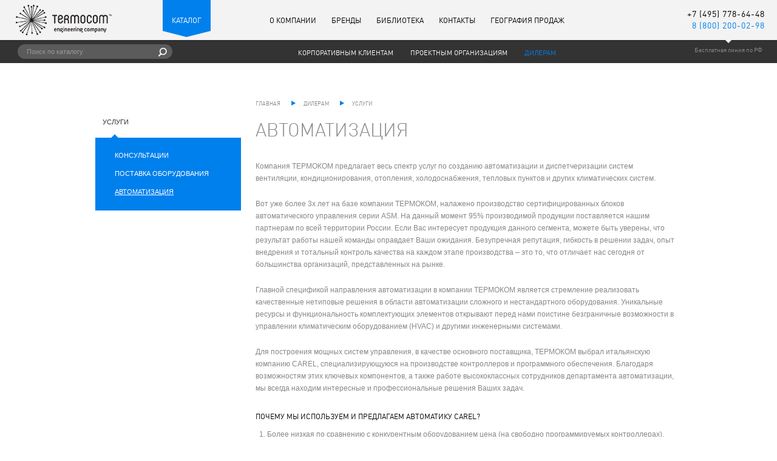

--- FILE ---
content_type: text/html; charset=UTF-8
request_url: http://termocom.ru/dealers/services/automation/
body_size: 11908
content:
<!DOCTYPE html>
<!--[if lt IE 9 ]>             <html class="ie"> <![endif]-->
<!--[if (gt IE 9)|!(IE)]><!--> <html>            <!--<![endif]-->
<head>
    <meta charset="utf-8">

    <title>Автоматизация</title>



    <meta name="viewport" content="width=980">

    <link rel="stylesheet" href="/css/main.css" media="all">
    <link rel="stylesheet" href="/css/search.css" media="all">

            <link rel="shortcut icon" href="/favicon.ico" type="image/x-icon" />
    <link rel="icon" href="/favicon.ico" type="image/x-icon" />
</head>
<body>

<section class="l-section">
    <div class="l-header sr">

    <div class="l-header__top">
        <a href="/" class="l-header__top-link js-top-link"><h1 class="header-logo ir gs">Термоком</h1></a>

        <div class="header-catalogue_wrp">
            <a href="/catalog/" class="header-catalogue">Каталог</a>
        </div>

        <div class="header-phones">
            <div class="phone roistat-phone">+7 (495) 778-64-48</div>
            <div class="phone _global">8 (800) 200-02-98</div>
        </div>

        <div class="header-centroid cf">
            <nav class="header-menu">
    <ul class="header-menu__list">
        <li class="header-menu__item">
            <a href="/about/" class="">О&nbsp;компании</a>
            <div class="header-menu__sub">
                <div class="header-menu__sub-main">
                    <ul class="header-menu__sub-main-list">
                        <li class="header-menu__sub-main-item" data-item="f14270dbc365e20d7a176d742a5c1b54">
                            <a href="/about/our-vision/">Наше видение</a>
                        </li>
                        <li class="header-menu__sub-main-item" data-item="f48723607ff64bd64efae6a25cc8ddcb">
                            <a href="/about/certificates/">Лицензии и сертификаты</a>
                        </li>
                        <li class="header-menu__sub-main-item" data-item="ff25e55f2989e98448ceb0fdd5a0fd7e">
                            <a href="/about/testimonials/">Отзывы клиентов</a>
                        </li>
                        <li class="header-menu__sub-main-item" data-item="5cc86bed9f427428255e337ff8e2ddf2">
                            <a href="/about/news/">Новости</a>
                        </li>
                    </ul>
                </div>
            </div>
        </li>
        <li class="header-menu__item">
            <a href="/brands/" class="">Бренды</a>
            <div class="header-menu__sub">
                <div class="header-menu__sub-main">
                    <ul class="header-menu__sub-main-list">
                        <li class="header-menu__sub-main-item" data-item="33f9bde69df034f58ff68550982b7ebf">
                            <a href="/brands/carel/">Carel</a>
                        </li>
                        <li class="header-menu__sub-main-item" data-item="729da59c970e17c5d708317a24b70c2b">
                            <a href="/brands/dunham-bush/">Dunham-Bush</a>
                        </li>
                        <li class="header-menu__sub-main-item" data-item="1a1887eb6652cc1739a11274de8afdb1">
                            <a href="/brands/mirine/">MIRINE</a>
                        </li>
                        <li class="header-menu__sub-main-item" data-item="ae553229ea5338498b4db9ee35fac5d5">
                            <a href="/brands/asm/">ASM</a>
                        </li>
                        <li class="header-menu__sub-main-item" data-item="6747176eeb3f996f595bd4e04d30d0e9">
                            <a href="/brands/pentax/">Pentax</a>
                        </li>
                        <li class="header-menu__sub-main-item" data-item="04b3a92b3dfd77dfbaf4fdc2a1aa7a57">
                            <a href="/brands/mitsubishi-electric/">Mitsubishi Electric</a>
                        </li>
                        <li class="header-menu__sub-main-item" data-item="778e890603343832814e0430ec5eab68">
                            <a href="/brands/euro-air/">Euro Air</a>
                        </li>
                    </ul>
                </div>
            </div>
        </li>
        <li class="header-menu__item">
            <a href="/library/" class="">Библиотека</a>
            <div class="header-menu__sub">
                <div class="header-menu__sub-main">
                    <ul class="header-menu__sub-main-list">
                        <li class="header-menu__sub-main-item" data-item="542c770d4e07b1abeb41ab40931cf5c3">
                            <a href="/library/company/">Документы компании</a>
                        </li>
                        <li class="header-menu__sub-main-item" data-item="8df17f2714fbe1a91979abf3e2a4bf9e">
                            <a href="/library/dokumenty-proizvoditeley/">Документы производителей</a>
                        </li>
                        <li class="header-menu__sub-main-item" data-item="015dd800ada4e83e1c622f1b80842ab8">
                            <a href="/library/blanki-podbora/">Бланки подбора</a>
                        </li>
                        <li class="header-menu__sub-main-item" data-item="b75012abe6f46ff9200edaca03ae2aee">
                            <a href="/library/articles/">Статьи</a>
                        </li>
                    </ul>
                </div>
            </div>
        </li>
        <li class="header-menu__item">
            <a href="/contacts/" class="">Контакты</a>
        </li>
        <li class="header-menu__item _last">
            <a href="/geo/" class="">География продаж</a>
        </li>
    </ul>
</nav>        </div>
    </div>

    <div class="l-header__sub sr">

        <form class="header-search" action="/search/">
    <div class="header-search-field">
        <input type="text" class="iText" tabindex="1" placeholder="Поиск по каталогу" name="q">
    </div>
    <input type="hidden" class="header-search-input" name="hs-scope" value="2">
    <button type="submit" class="header-search-btn"></button>
</form>
        <div class="header-phone-hint">
            Бесплатная линия по РФ
        </div>

        <nav class="header-sub">
    <ul class="header-sub__list">
        <li class="header-sub__item">
            <a class="header-sub__item-link" href="/corporate-clients/">Корпоративным клиентам</a>
            <div class="header-menu__sub">
                <div class="header-menu__sub-main">
                    <ul class="header-menu__sub-main-list">
                        <li class="header-menu__sub-main-item" data-item="30350729657d0f20690f0fedb991e2d8"><a href="/corporate-clients/directions/">Направления деятельности</a></li>
                        <li class="header-menu__sub-main-item" data-item="1193025ccf48a17cf8ce47bf986663d9"><a href="/corporate-clients/services/">Услуги</a></li>
                        <li class="header-menu__sub-main-item" data-item="be3bfff12df8efcfb72ac2cb38c070f6"><a href="/corporate-clients/projects/">Проекты</a></li>
                    </ul>
                </div>
                <div class="header-menu__sub-nest">
                    <div class="header-menu__sub-nest-panel" data-panel="1193025ccf48a17cf8ce47bf986663d9">
                        <div class="header-menu__sub-nest-title">Услуги</div>
                        <ul class="header-menu__sub-nest-list">
                            <li class="header-menu__sub-nest-item"><a href="/corporate-clients/services/designing/">Проектирование</a></li>
                            <li class="header-menu__sub-nest-item"><a href="/corporate-clients/services/implementation/">Реализация</a></li>
                            <li class="header-menu__sub-nest-item"><a href="/corporate-clients/services/management/">Управление</a></li>
                            <li class="header-menu__sub-nest-item"><a href="/corporate-clients/services/maintenance/">Сервисное обслуживание</a></li>
                        </ul>
                    </div>
                </div>
            </div>
        </li>
        <li class="header-sub__item">
            <a class="header-sub__item-link" href="/cooperation-with-project-clients/">Проектным организациям</a>
            <div class="header-menu__sub">
                <div class="header-menu__sub-main">
                    <ul class="header-menu__sub-main-list">
                        <li class="header-menu__sub-main-item" data-item="8308e6ccf860f10b8d0339903c028b11"><a href="/cooperation-with-project-clients/cooperation/">Сотрудничество</a></li>
                    </ul>
                </div>
            </div>
        </li>
        <li class="header-sub__item _active _last">
            <a class="header-sub__item-link" href="/dealers/">Дилерам</a>
            <div class="header-menu__sub">
                <div class="header-menu__sub-main">
                    <ul class="header-menu__sub-main-list">
                        <li class="header-menu__sub-main-item" data-item="9fcfa59d31d4ae9142d6794356083805"><a href="/dealers/services/">Услуги</a></li>
                    </ul>
                </div>
                <div class="header-menu__sub-nest">
                    <div class="header-menu__sub-nest-panel" data-panel="9fcfa59d31d4ae9142d6794356083805">
                        <div class="header-menu__sub-nest-title">Услуги</div>
                        <ul class="header-menu__sub-nest-list">
                            <li class="header-menu__sub-nest-item"><a href="/dealers/services/consulations/">Консультации</a></li>
                            <li class="header-menu__sub-nest-item"><a href="/dealers/services/delivery/">Поставка оборудования</a></li>
                            <li class="header-menu__sub-nest-item"><a href="/dealers/services/automation/">Автоматизация</a></li>
                        </ul>
                    </div>
                </div>
            </div>
        </li>
    </ul>
</nav>    </div>

    <div class="header-catdrop">
    <div class="header-catdrop__in">
        <div class="header-catdrop__title"><a href="/catalog/">Каталог</a></div>
        <div class="header-catdrop__cols">
            <div class="header-catdrop__col">
                <div class="header-catdrop__item">
                    <a href="/catalog/conditioning/" class="header-catdrop__item-title">
                        <i class="header-catdrop__item-title-icon" style="background-image:url(/img/header-catdrop-icons/1.png);"></i>
                        Кондиционирование                    </a>
                    <ul class="header-catdrop__list">
                        <li class="header-catdrop__list-item">
                            <a class="header-catdrop__list-link" href="/catalog/conditioning/multizonalnye-sistemy-dunham-bush/">Мультизональные системы DUNHAM-BUSH</a>
                            <ul class="header-catdrop__sub">
                                <li class="header-catdrop__sub-item"><a class="header-catdrop__sub-item-link" href="/catalog/conditioning/multizonalnye-sistemy-dunham-bush/naruzhnye-bloki-dunham-bush/">Наружные блоки</a></li>
                                <li class="header-catdrop__sub-item"><a class="header-catdrop__sub-item-link" href="/catalog/conditioning/multizonalnye-sistemy-dunham-bush/nastennye-bloki-dunham-bush/">Настенные блоки</a></li>
                                <li class="header-catdrop__sub-item"><a class="header-catdrop__sub-item-link" href="/catalog/conditioning/multizonalnye-sistemy-dunham-bush/kassetnye-bloki-dunham-bush/">Кассетные блоки</a></li>
                                <li class="header-catdrop__sub-item"><a class="header-catdrop__sub-item-link" href="/catalog/conditioning/multizonalnye-sistemy-dunham-bush/kanalnye-bloki-dunham-bush/">Канальные блоки</a></li>
                                <li class="header-catdrop__sub-item"><a class="header-catdrop__sub-item-link" href="/catalog/conditioning/multizonalnye-sistemy-dunham-bush/universalnye-bloki-dunham-bush/">Универсальные блоки</a></li>
                                <li class="header-catdrop__sub-item"><a class="header-catdrop__sub-item-link" href="/catalog/conditioning/multizonalnye-sistemy-dunham-bush/napolnye-bloki-dunham-bush/">Напольные блоки</a></li>
                            </ul>
                        </li>
                        <li class="header-catdrop__list-item">
                            <a class="header-catdrop__list-link" href="/catalog/conditioning/promyshlennye-sistemy-konditsionirovaniya/">Промышленные системы кондиционирования DUNHAM-BUSH</a>
                            <ul class="header-catdrop__sub">
                                <li class="header-catdrop__sub-item"><a class="header-catdrop__sub-item-link" href="/catalog/conditioning/promyshlennye-sistemy-konditsionirovaniya/kompressorno-kondensatornyj-blok/">Компрессорно-конденсаторные блоки</a></li>
                                <li class="header-catdrop__sub-item"><a class="header-catdrop__sub-item-link" href="/catalog/conditioning/promyshlennye-sistemy-konditsionirovaniya/kryshnyj-kondicioner/">Крышные кондиционеры</a></li>
                                <li class="header-catdrop__sub-item"><a class="header-catdrop__sub-item-link" href="/catalog/conditioning/promyshlennye-sistemy-konditsionirovaniya/kanalnye-prom-bloki-dunham-bush/">Канальные блоки</a></li>
                            </ul>
                        </li>
                    </ul>
                </div>
                <div class="header-catdrop__item">
                    <a href="/catalog/cold/" class="header-catdrop__item-title">
                        <i class="header-catdrop__item-title-icon" style="background-image:url(/img/header-catdrop-icons/2.png);"></i>
                        Холодоснабжение                    </a>
                    <ul class="header-catdrop__list">
                        <li class="header-catdrop__list-item">
                            <a class="header-catdrop__list-link" href="/catalog/cold/chillery-i-osnovnoe-oborudovanie/">Чиллеры и основное оборудование</a>
                            <ul class="header-catdrop__sub">
                                <li class="header-catdrop__sub-item"><a class="header-catdrop__sub-item-link" href="/catalog/cold/chillery-i-osnovnoe-oborudovanie/avx-a/">Серия AVX-A (ACHELOUS)</a></li>
                                <li class="header-catdrop__sub-item"><a class="header-catdrop__sub-item-link" href="/catalog/cold/chillery-i-osnovnoe-oborudovanie/achx-a/">Серия ACHX-A (HELIOS)</a></li>
                                <li class="header-catdrop__sub-item"><a class="header-catdrop__sub-item-link" href="/catalog/cold/chillery-i-osnovnoe-oborudovanie/wcfx-e/">Серия WCFX-E</a></li>
                                <li class="header-catdrop__sub-item"><a class="header-catdrop__sub-item-link" href="/catalog/cold/chillery-i-osnovnoe-oborudovanie/dclc/">Серия DCLC</a></li>
                                <li class="header-catdrop__sub-item"><a class="header-catdrop__sub-item-link" href="/catalog/cold/chillery-i-osnovnoe-oborudovanie/dclct/">Серия DCLCT</a></li>
                                <li class="header-catdrop__sub-item"><a class="header-catdrop__sub-item-link" href="/catalog/cold/chillery-i-osnovnoe-oborudovanie/dclcd-kholodilnye-mashiny-s-tsentrobezhnym-kompressorom-i-vodyanym-okhlazhdeniem-kondensatora/">Серия DCLCD</a></li>
                                <li class="header-catdrop__sub-item"><a class="header-catdrop__sub-item-link" href="/catalog/cold/chillery-i-osnovnoe-oborudovanie/dclch-kholodilnye-mashiny-s-tsentrobezhnym-kompressorom-i-vodyanym-okhlazhdeniem-kondensatora/">Серия DCLCH</a></li>
                                <li class="header-catdrop__sub-item"><a class="header-catdrop__sub-item-link" href="/catalog/cold/chillery-i-osnovnoe-oborudovanie/dclcm/">Серия DCLCМ</a></li>
                            </ul>
                        </li>
                        <li class="header-catdrop__list-item">
                            <a class="header-catdrop__list-link" href="/catalog/cold/fankojly/">Фанкойлы</a>
                            <ul class="header-catdrop__sub">
                                <li class="header-catdrop__sub-item"><a class="header-catdrop__sub-item-link" href="/catalog/cold/fankojly/cr-cb/">CR-CB Канальные</a></li>
                                <li class="header-catdrop__sub-item"><a class="header-catdrop__sub-item-link" href="/catalog/cold/fankojly/cr_cd/">CR-CD Канальные с EC-вентилятором</a></li>
                                <li class="header-catdrop__sub-item"><a class="header-catdrop__sub-item-link" href="/catalog/cold/fankojly/cr_cbp/">CR-CBP Канальные высоконапорные</a></li>
                                <li class="header-catdrop__sub-item"><a class="header-catdrop__sub-item-link" href="/catalog/cold/fankojly/cr_cc/">CR-CC Кассетные</a></li>
                                <li class="header-catdrop__sub-item"><a class="header-catdrop__sub-item-link" href="/catalog/cold/fankojly/cr_ce/">CR-CE Напольные</a></li>
                                <li class="header-catdrop__sub-item"><a class="header-catdrop__sub-item-link" href="/catalog/cold/fankojly/cr_fb/">CR-FB Напольные бескорпусные</a></li>
                                <li class="header-catdrop__sub-item"><a class="header-catdrop__sub-item-link" href="/catalog/cold/fankojly/hcb/">HCB Канальные высокой производительности</a></li>
                                <li class="header-catdrop__sub-item"><a class="header-catdrop__sub-item-link" href="/catalog/cold/fankojly/vcb/">VCB Шкафные высокой производительности</a></li>
                            </ul>
                        </li>
                    </ul>
                </div>
                <div class="header-catdrop__item">
                    <a href="/catalog/auto/" class="header-catdrop__item-title">
                        <i class="header-catdrop__item-title-icon" style="background-image:url(/img/header-catdrop-icons/6.png);"></i>
                        Автоматика                    </a>
                    <ul class="header-catdrop__list">
                        <li class="header-catdrop__list-item">
                            <a class="header-catdrop__list-link" href="/catalog/auto/control-systems/">Решения для мониторинга и дистанционного управления</a>
                            <ul class="header-catdrop__sub">
                                <li class="header-catdrop__sub-item"><a class="header-catdrop__sub-item-link" href="/catalog/auto/control-systems/boss/">Системы мониторинга BOSS и ключи активации</a></li>
                                <li class="header-catdrop__sub-item"><a class="header-catdrop__sub-item-link" href="/catalog/auto/control-systems/plantvisorpro/">Системы мониторинга PlantVisorPRO и ключи активации</a></li>
                                <li class="header-catdrop__sub-item"><a class="header-catdrop__sub-item-link" href="/catalog/auto/control-systems/remote-control/">Система удаленной диспетчеризации</a></li>
                            </ul>
                        </li>
                        <li class="header-catdrop__list-item">
                            <a class="header-catdrop__list-link" href="/catalog/auto/svobodnoprogrammiruemye_kontrollery/">Свободно программируемые контроллеры</a>
                            <ul class="header-catdrop__sub">
                                <li class="header-catdrop__sub-item"><a class="header-catdrop__sub-item-link" href="/catalog/auto/svobodnoprogrammiruemye_kontrollery/seriya_c_pco_mini/">Серия c.pCO mini</a></li>
                                <li class="header-catdrop__sub-item"><a class="header-catdrop__sub-item-link" href="/catalog/auto/svobodnoprogrammiruemye_kontrollery/seriya_c_pco/">Серия c.pCO</a></li>
                                <li class="header-catdrop__sub-item"><a class="header-catdrop__sub-item-link" href="/catalog/auto/svobodnoprogrammiruemye_kontrollery/seriya_pco5/">Серия pCO5+</a></li>
                                <li class="header-catdrop__sub-item"><a class="header-catdrop__sub-item-link" href="/catalog/auto/svobodnoprogrammiruemye_kontrollery//">Серия pCO3</a></li>
                                <li class="header-catdrop__sub-item"><a class="header-catdrop__sub-item-link" href="/catalog/auto/svobodnoprogrammiruemye_kontrollery/moduli_rasshireniya/">Модули расширения</a></li>
                                <li class="header-catdrop__sub-item"><a class="header-catdrop__sub-item-link" href="/catalog/auto/svobodnoprogrammiruemye_kontrollery/kommunikatsionnoe_oborudovanie/">Коммуникационное оборудование</a></li>
                            </ul>
                        </li>
                        <li class="header-catdrop__list-item">
                            <a class="header-catdrop__list-link" href="/catalog/auto/polzovatelskie-terminaly/">Пользовательские терминалы</a>
                            <ul class="header-catdrop__sub">
                                <li class="header-catdrop__sub-item"><a class="header-catdrop__sub-item-link" href="/catalog/auto/polzovatelskie-terminaly/terminaly-pgdx/">Терминалы pGDX</a></li>
                                <li class="header-catdrop__sub-item"><a class="header-catdrop__sub-item-link" href="/catalog/auto/polzovatelskie-terminaly/terminaly-pgd-touch/">Терминалы pGD Touch</a></li>
                                <li class="header-catdrop__sub-item"><a class="header-catdrop__sub-item-link" href="/catalog/auto/polzovatelskie-terminaly/terminaly-pgd/">Терминалы PGD</a></li>
                                <li class="header-catdrop__sub-item"><a class="header-catdrop__sub-item-link" href="/catalog/auto/polzovatelskie-terminaly/terminaly-th-tune/">Терминалы th-Tune</a></li>
                            </ul>
                        </li>
                        <li class="header-catdrop__list-item">
                            <a class="header-catdrop__list-link" href="/catalog/auto/draivery/">Драйверы</a>
                            <ul class="header-catdrop__sub">
                                <li class="header-catdrop__sub-item"><a class="header-catdrop__sub-item-link" href="/catalog/auto/draivery/evd-evolution/">EVD Evolution</a></li>
                                <li class="header-catdrop__sub-item"><a class="header-catdrop__sub-item-link" href="/catalog/auto/draivery/evd-evolution-twin/">EVD Evolution Twin</a></li>
                            </ul>
                        </li>
                        <li class="header-catdrop__list-item">
                            <a class="header-catdrop__list-link" href="/catalog/auto/datchiki-i-ustrojstva-zacshity/">Датчики и устройства защиты</a>
                            <ul class="header-catdrop__sub">
                                <li class="header-catdrop__sub-item"><a class="header-catdrop__sub-item-link" href="/catalog/auto/datchiki-i-ustrojstva-zacshity/datchiki-temperatury-ntc/">Датчики температуры NTC</a></li>
                                <li class="header-catdrop__sub-item"><a class="header-catdrop__sub-item-link" href="/catalog/auto/datchiki-i-ustrojstva-zacshity/datchiki-temperatury-i-vlazhnosti/">Датчики температуры и влажности</a></li>
                                <li class="header-catdrop__sub-item"><a class="header-catdrop__sub-item-link" href="/catalog/auto/datchiki-i-ustrojstva-zacshity/datchiki-davleniya-spk/">Датчики давления SPK*</a></li>
                                <li class="header-catdrop__sub-item"><a class="header-catdrop__sub-item-link" href="/catalog/auto/datchiki-i-ustrojstva-zacshity/datchiki-ptc/">PTC</a></li>
                                <li class="header-catdrop__sub-item"><a class="header-catdrop__sub-item-link" href="/catalog/auto/datchiki-i-ustrojstva-zacshity/datchiki-pt100/">PT100</a></li>
                                <li class="header-catdrop__sub-item"><a class="header-catdrop__sub-item-link" href="/catalog/auto/datchiki-i-ustrojstva-zacshity/datchiki-pt1000/">PT1000</a></li>
                                <li class="header-catdrop__sub-item"><a class="header-catdrop__sub-item-link" href="/catalog/auto/datchiki-i-ustrojstva-zacshity/datchiki-kachestva-vozduha/">Датчики качества воздуха</a></li>
                                <li class="header-catdrop__sub-item"><a class="header-catdrop__sub-item-link" href="/catalog/auto/datchiki-i-ustrojstva-zacshity/datchiki-signalizatory-davleniya-i-potoka/">Датчики сигнализаторы давления и потока</a></li>
                                <li class="header-catdrop__sub-item"><a class="header-catdrop__sub-item-link" href="/catalog/auto/datchiki-i-ustrojstva-zacshity/datchiki-utechki-i-protechki/">Датчики утечки и протечки</a></li>
                            </ul>
                        </li>
                        <li class="header-catdrop__list-item">
                            <a class="header-catdrop__list-link" href="/catalog/auto/regulyatory-skorosti/">Регуляторы скорости</a>
                            <ul class="header-catdrop__sub">
                                <li class="header-catdrop__sub-item"><a class="header-catdrop__sub-item-link" href="/catalog/auto/regulyatory-skorosti/chastotnye-preobrazovateli/">Частотные преобразователи</a></li>
                                <li class="header-catdrop__sub-item"><a class="header-catdrop__sub-item-link" href="/catalog/auto/regulyatory-skorosti/simistornye_regulyatory/">Симисторные регуляторы</a></li>
                            </ul>
                        </li>
                        <li class="header-catdrop__list-item">
                            <a class="header-catdrop__list-link" href="/catalog/auto/asm-complete/">Шкафы управления ASM Complete</a>
                            <ul class="header-catdrop__sub">
                                <li class="header-catdrop__sub-item"><a class="header-catdrop__sub-item-link" href="/catalog/auto/asm-complete/shkafy-dlya-pritochnyh-ystanovok/">Шкафы управления для приточных установок</a></li>
                                <li class="header-catdrop__sub-item"><a class="header-catdrop__sub-item-link" href="/catalog/auto/asm-complete/shkafy-dlya-pritochno-vytyazhnyh-ystanovok/">Шкафы управления для приточнно-вытяжных установок</a></li>
                            </ul>
                        </li>
                        <li class="header-catdrop__list-item">
                            <a class="header-catdrop__list-link" href="/catalog/auto/parametricheskie-kontrollery/">Параметрические контроллеры</a>
                            <ul class="header-catdrop__sub">
                                <li class="header-catdrop__sub-item"><a class="header-catdrop__sub-item-link" href="/catalog/auto/parametricheskie-kontrollery/konfiguriruemye_kontrollery/">Серия ir33</a></li>
                                <li class="header-catdrop__sub-item"><a class="header-catdrop__sub-item-link" href="/catalog/auto/parametricheskie-kontrollery/seria-mc/">Серия MC</a></li>
                            </ul>
                        </li>
                    </ul>
                </div>
            </div>
            <div class="header-catdrop__col">
                <div class="header-catdrop__item">
                    <a href="/catalog/ventilation/" class="header-catdrop__item-title">
                        <i class="header-catdrop__item-title-icon" style="background-image:url(/img/header-catdrop-icons/3.png);"></i>
                        Вентиляция                    </a>
                    <ul class="header-catdrop__list">
                        <li class="header-catdrop__list-item">
                            <a class="header-catdrop__list-link" href="/catalog/ventilation/tekstilnaya-ventilyatsiya-euro-air/">Текстильная вентиляция Euro Air</a>
                            <ul class="header-catdrop__sub">
                                <li class="header-catdrop__sub-item"><a class="header-catdrop__sub-item-link" href="/catalog/ventilation/tekstilnaya-ventilyatsiya-euro-air/tekhnologiya-dfc-euro-air/">Технология DFC</a></li>
                                <li class="header-catdrop__sub-item"><a class="header-catdrop__sub-item-link" href="/catalog/ventilation/tekstilnaya-ventilyatsiya-euro-air/soplovaya-sistema-euro-air/">Сопловая система Euro Air</a></li>
                                <li class="header-catdrop__sub-item"><a class="header-catdrop__sub-item-link" href="/catalog/ventilation/tekstilnaya-ventilyatsiya-euro-air/sistema-smeshannogo-tipa-euro-air/">Система смешанного типа Euro Air</a></li>
                                <li class="header-catdrop__sub-item"><a class="header-catdrop__sub-item-link" href="/catalog/ventilation/tekstilnaya-ventilyatsiya-euro-air/vozdukhopronitsaemaya-sistema-euro-air/">Воздухопроницаемая система Euro Air</a></li>
                                <li class="header-catdrop__sub-item"><a class="header-catdrop__sub-item-link" href="/catalog/ventilation/tekstilnaya-ventilyatsiya-euro-air/membrannaya-sistema-euro-air/">Мембранная система Euro Air</a></li>
                            </ul>
                        </li>
                        <li class="header-catdrop__list-item">
                            <a class="header-catdrop__list-link" href="/catalog/ventilation/detsentralizovannye-agregaty-mirine/">Децентрализованные системы вентиляции Mirine</a>
                            <ul class="header-catdrop__sub">
                                <li class="header-catdrop__sub-item"><a class="header-catdrop__sub-item-link" href="/catalog/ventilation/detsentralizovannye-agregaty-mirine/retsirkulyatsionnye-agregaty-mirine-dcf-dhf/">Рециркуляционные агрегаты MIRINE DCF/DHF</a></li>
                                <li class="header-catdrop__sub-item"><a class="header-catdrop__sub-item-link" href="/catalog/ventilation/detsentralizovannye-agregaty-mirine/pritochnye-agregaty-mirine-fc-fh/">Приточные агрегаты MIRINE FC/FH</a></li>
                                <li class="header-catdrop__sub-item"><a class="header-catdrop__sub-item-link" href="/catalog/ventilation/detsentralizovannye-agregaty-mirine/pritochno-vytyazhnye-agregaty-s-kameroy-smesheniya-mirine-rc-rh/">Приточно-вытяжные агрегаты с камерой смешения MIRINE RC/RH</a></li>
                                <li class="header-catdrop__sub-item"><a class="header-catdrop__sub-item-link" href="/catalog/ventilation/detsentralizovannye-agregaty-mirine/pritochno-vytyazhnye-agregaty-s-rekuperatsiey-mirine-rcp-rhp/">Приточно-вытяжные агрегаты с рекуперацией MIRINE RCP/RHP</a></li>
                            </ul>
                        </li>
                    </ul>
                </div>
                <div class="header-catdrop__item">
                    <a href="/catalog/moisturing/" class="header-catdrop__item-title">
                        <i class="header-catdrop__item-title-icon" style="background-image:url(/img/header-catdrop-icons/5.png);"></i>
                        Увлажнители                    </a>
                    <ul class="header-catdrop__list">
                        <li class="header-catdrop__list-item">
                            <a class="header-catdrop__list-link" href="/catalog/moisturing/izotermicheskie-uvlazhniteli/">Изотермические увлажнители</a>
                            <ul class="header-catdrop__sub">
                                <li class="header-catdrop__sub-item"><a class="header-catdrop__sub-item-link" href="/catalog/moisturing/izotermicheskie-uvlazhniteli/humiSteam-xplus/">humiSteam x-Plus</a></li>
                                <li class="header-catdrop__sub-item"><a class="header-catdrop__sub-item-link" href="/catalog/moisturing/izotermicheskie-uvlazhniteli/humisteam-basic/">humiSteam Basic</a></li>
                                <li class="header-catdrop__sub-item"><a class="header-catdrop__sub-item-link" href="/catalog/moisturing/izotermicheskie-uvlazhniteli/heatersteam-wellness/">humiSteam Wellness</a></li>
                                <li class="header-catdrop__sub-item"><a class="header-catdrop__sub-item-link" href="/catalog/moisturing/izotermicheskie-uvlazhniteli/thermosteam_x_plus/">thermoSteam x-Plus</a></li>
                                <li class="header-catdrop__sub-item"><a class="header-catdrop__sub-item-link" href="/catalog/moisturing/izotermicheskie-uvlazhniteli/thermosteam_basic/">thermoSteam Basic</a></li>
                                <li class="header-catdrop__sub-item"><a class="header-catdrop__sub-item-link" href="/catalog/moisturing/izotermicheskie-uvlazhniteli/compactsteam/">compactSteam</a></li>
                                <li class="header-catdrop__sub-item"><a class="header-catdrop__sub-item-link" href="/catalog/moisturing/izotermicheskie-uvlazhniteli/heatersteam-titanium/">heaterSteam titanium</a></li>
                                <li class="header-catdrop__sub-item"><a class="header-catdrop__sub-item-link" href="/catalog/moisturing/izotermicheskie-uvlazhniteli/heatersteam-process/">heaterSteam process</a></li>
                                <li class="header-catdrop__sub-item"><a class="header-catdrop__sub-item-link" href="/catalog/moisturing/izotermicheskie-uvlazhniteli/paroraspredeliteli/">Парораспределители</a></li>
                                <li class="header-catdrop__sub-item"><a class="header-catdrop__sub-item-link" href="/catalog/moisturing/izotermicheskie-uvlazhniteli/gazovye-uvlazhniteli/">Газовые увлажнители</a></li>
                            </ul>
                        </li>
                        <li class="header-catdrop__list-item">
                            <a class="header-catdrop__list-link" href="/catalog/moisturing/adiabaticheskie-uvlazhniteli/">Адиабатические увлажнители</a>
                            <ul class="header-catdrop__sub">
                                <li class="header-catdrop__sub-item"><a class="header-catdrop__sub-item-link" href="/catalog/moisturing/adiabaticheskie-uvlazhniteli/adiabaticheskie-uvlazhniteli-carel-humifog/">Адиабатические увлажнители воздуха</a></li>
                                <li class="header-catdrop__sub-item"><a class="header-catdrop__sub-item-link" href="/catalog/moisturing/adiabaticheskie-uvlazhniteli/uvlazhniteli-raspylitelnogo-tipa/">Увлажнители распылительного типа</a></li>
                                <li class="header-catdrop__sub-item"><a class="header-catdrop__sub-item-link" href="/catalog/moisturing/adiabaticheskie-uvlazhniteli/ultrazvukovie-uvlazhniteli/">Ультразвуковые увлажнители</a></li>
                                <li class="header-catdrop__sub-item"><a class="header-catdrop__sub-item-link" href="/catalog/moisturing/adiabaticheskie-uvlazhniteli/diskovie-uvlazhniteli/">Дисковые увлажнители</a></li>
                            </ul>
                        </li>
                        <li class="header-catdrop__list-item">
                            <a class="header-catdrop__list-link" href="/catalog/moisturing/isparitelnoe-okhlazhdenie-carel-atomayzery/">Испарительное охлаждение</a>
                            <ul class="header-catdrop__sub">
                                <li class="header-catdrop__sub-item"><a class="header-catdrop__sub-item-link" href="/catalog/moisturing/isparitelnoe-okhlazhdenie-carel-atomayzery/sistema-isperitelnogo-ohlazhdeniya-optimist/">Система испарительного охлаждения optiMist</a></li>
                                <li class="header-catdrop__sub-item"><a class="header-catdrop__sub-item-link" href="/catalog/moisturing/isparitelnoe-okhlazhdenie-carel-atomayzery/sistema-isperitelnogo-ohlazhdeniya-chillbooster/">Система испарительного охлаждения ChillBooster</a></li>
                            </ul>
                        </li>
                    </ul>
                </div>
                <div class="header-catdrop__item">
                    <a href="/catalog/pumps/" class="header-catdrop__item-title">
                        <i class="header-catdrop__item-title-icon" style="background-image:url(/img/header-catdrop-icons/4.png);"></i>
                        Насосное оборудование                    </a>
                    <ul class="header-catdrop__list">
                        <li class="header-catdrop__list-item">
                            <a class="header-catdrop__list-link" href="/catalog/pumps/surface-pumps/">Поверхностные насосы PENTAX</a>
                            <ul class="header-catdrop__sub">
                                <li class="header-catdrop__sub-item"><a class="header-catdrop__sub-item-link" href="/catalog/pumps/surface-pumps/pentax-pm-cp/">PM/CP</a></li>
                                <li class="header-catdrop__sub-item"><a class="header-catdrop__sub-item-link" href="/catalog/pumps/surface-pumps/pentax-jmc-cam/">JMC/CAM</a></li>
                                <li class="header-catdrop__sub-item"><a class="header-catdrop__sub-item-link" href="/catalog/pumps/surface-pumps/pentax-cab/">CAB</a></li>
                                <li class="header-catdrop__sub-item"><a class="header-catdrop__sub-item-link" href="/catalog/pumps/surface-pumps/pentax-inox/">INOX</a></li>
                                <li class="header-catdrop__sub-item"><a class="header-catdrop__sub-item-link" href="/catalog/pumps/surface-pumps/pentax-mpx-mpa/">MPX/MPA</a></li>
                                <li class="header-catdrop__sub-item"><a class="header-catdrop__sub-item-link" href="/catalog/pumps/surface-pumps/pentax-cm/">CM</a></li>
                                <li class="header-catdrop__sub-item"><a class="header-catdrop__sub-item-link" href="/catalog/pumps/surface-pumps/pentax-ch/">CH</a></li>
                                <li class="header-catdrop__sub-item"><a class="header-catdrop__sub-item-link" href="/catalog/pumps/surface-pumps/pentax-cr/">CR</a></li>
                                <li class="header-catdrop__sub-item"><a class="header-catdrop__sub-item-link" href="/catalog/pumps/surface-pumps/pentax-cs/">CS</a></li>
                                <li class="header-catdrop__sub-item"><a class="header-catdrop__sub-item-link" href="/catalog/pumps/surface-pumps/pentax-cb/">CB</a></li>
                                <li class="header-catdrop__sub-item"><a class="header-catdrop__sub-item-link" href="/catalog/pumps/surface-pumps/pentax-mb/">MB</a></li>
                                <li class="header-catdrop__sub-item"><a class="header-catdrop__sub-item-link" href="/catalog/pumps/surface-pumps/pentax-ultra/">Ultra</a></li>
                                <li class="header-catdrop__sub-item"><a class="header-catdrop__sub-item-link" href="/catalog/pumps/surface-pumps/pentax-ultra-s/">Ultra S</a></li>
                            </ul>
                        </li>
                        <li class="header-catdrop__list-item">
                            <a class="header-catdrop__list-link" href="/catalog/pumps/drainage-pumps/">Дренажные и канализационные насосы PENTAX</a>
                            <ul class="header-catdrop__sub">
                                <li class="header-catdrop__sub-item"><a class="header-catdrop__sub-item-link" href="/catalog/pumps/drainage-pumps//">DP/DX/DH</a></li>
                                <li class="header-catdrop__sub-item"><a class="header-catdrop__sub-item-link" href="/catalog/pumps/drainage-pumps//">DTR</a></li>
                                <li class="header-catdrop__sub-item"><a class="header-catdrop__sub-item-link" href="/catalog/pumps/drainage-pumps//">DG</a></li>
                                <li class="header-catdrop__sub-item"><a class="header-catdrop__sub-item-link" href="/catalog/pumps/drainage-pumps//">DB</a></li>
                                <li class="header-catdrop__sub-item"><a class="header-catdrop__sub-item-link" href="/catalog/pumps/drainage-pumps//">DV</a></li>
                                <li class="header-catdrop__sub-item"><a class="header-catdrop__sub-item-link" href="/catalog/pumps/drainage-pumps//">DM</a></li>
                            </ul>
                        </li>
                        <li class="header-catdrop__list-item">
                            <a class="header-catdrop__list-link" href="/catalog/pumps/downhole-pumps/">Скважинные (глубинные) насосы PENTAX</a>
                            <ul class="header-catdrop__sub">
                                <li class="header-catdrop__sub-item"><a class="header-catdrop__sub-item-link" href="/catalog/pumps/downhole-pumps//">5PES</a></li>
                            </ul>
                        </li>
                    </ul>
                </div>
            </div>
        </div>
    </div>
</div></div>

    <div class="l-content _split">
        <aside class="l-content__aside">
    <nav class="aside-menu">
        <ul class="aside-menu__list">
            <li class="aside-menu__item">
                <a class="aside-menu__item-link" href="/dealers/services/">Услуги</a>
                <ul class="aside-menu__sub">
                    <li class="aside-menu__sub-item">
                        <a class="aside-menu__sub-item-link" href="/dealers/services/consulations/">Консультации</a>
                    </li>
                    <li class="aside-menu__sub-item">
                        <a class="aside-menu__sub-item-link" href="/dealers/services/delivery/">Поставка оборудования</a>
                    </li>
                    <li class="aside-menu__sub-item">
                        <a class="aside-menu__sub-item-link _in-section" href="/dealers/services/automation/">Автоматизация</a>
                    </li>
                </ul>
            </li>
        </ul>
    </nav>
</aside>
        <div class="l-content__main">
            <div class="breadcrumbs sr "><ul class="breadcrumbs__list"><li class="breadcrumbs__item"><a href="/" title="Главная">Главная</a></li><li class="breadcrumbs__item"><a href="/dealers/" title="Дилерам">Дилерам</a></li><li class="breadcrumbs__item"><a href="/dealers/services/" title="Услуги">Услуги</a></li></ul></div><div class="page-title">
    <h1>Автоматизация</h1>
</div>
<div class="static-text">

<p>Компания  ТЕРМОКОМ предлагает весь спектр услуг по созданию автоматизации и диспетчеризации систем вентиляции, кондиционирования, отопления, холодоснабжения, тепловых пунктов и других климатических систем.</p>
<p>Вот уже более 3х лет на базе компании ТЕРМОКОМ, налажено производство сертифицированных блоков автоматического управления серии ASM. На данный момент 95% производимой продукции поставляется нашим партнерам по всей территории России. Если Вас интересует продукция данного сегмента, можете быть уверены, что результат работы нашей команды оправдает Ваши ожидания. Безупречная репутация, гибкость в решении задач, опыт внедрения и тотальный контроль качества на каждом этапе производства – это то, что отличает нас сегодня от большинства организаций, представленных на рынке.</p>
<p>Главной спецификой направления автоматизации в компании ТЕРМОКОМ является стремление реализовать качественные нетиповые решения в области автоматизации сложного и нестандартного оборудования. Уникальные ресурсы  и функциональность комплектующих элементов открывают перед нами поистине безграничные возможности в управлении климатическим оборудованием (HVAC) и другими инженерными системами.</p>
<p>Для построения мощных систем управления, в качестве основного поставщика, ТЕРМОКОМ выбрал итальянскую компанию CAREL, специализирующуюся на производстве контроллеров и программного обеспечения.  Благодаря возможностям этих ключевых компонентов, а также работе высококлассных сотрудников департамента автоматизации, мы всегда находим интересные и профессиональные решения Ваших задач.</p>
<h3>Почему мы используем и предлагаем автоматику CAREL?</h3>
<ol>
  <li>Более низкая по сравнению с конкурентным оборудованием цена (на свободно программируемых контроллерах). Дельта зависит от ситуации, но вполне уверенно можно говорить о 50-150%;</li>
  <li>Широкое распространение CAREL в климатическом оборудовании мировых производителей;</li>
  <li>Тесные контакты ТЕРМОКОМ с CAREL, что позволяет решать любые вопросы быстро и эффективно;</li>
  <li>Большой и успешный опыт работы с автоматикой CAREL специалистов ТЕРМОКОМ, гарантирующий качественное решение поставленных задач;</li>
  <li>Мировой лидер. Компания CAREL (Италия) прочно обосновалась в тройке мировых лидеров по производству систем управления климатическим оборудованием, систем увлажнения и является абсолютным лидером на итальянском рынке. Штаб-квартира компании занимает территорию порядка 30 000 м2 в Бружине, в 20 км от Падуи и 30 км от Венеции. Компании CAREL принадлежат 6 заводов в Италии, Китае и США. Широкая сеть филиалов компании охватывает Северную и Центральную Америку, Европу, Дальний Восток и Океанию;</li>
  <li>Исследовательский центр. CAREL активно занимается исследованиями в области технологии увлажнения при поддержке ученых университета Падуи и Национального совета по научным исследованиям C NR. Высокий уровень автоматизации гарантирует высокое качество производственных процессов. В конце производственного цикла вся продукция подвергается строгим эксплуатационным испытаниям.</li>
  <li>Контроль качества. Кроме того, все электронные компоненты проходят предварительную электротермотренировку для минимизации возникновения неисправностей на начальном этапе. Лаборатория сертификации компании CAREL самостоятельно проверяет все новое разрабатываемое оборудование на соответствие самым строгим международным стандартам. Все контроллеры проходят испытания на электромагнитную совместимость и чувствительность, а увлажнители проверяются в ходе тепловых и механических испытаний.</li>
  <li>Широкий ассортимент. CAREL предлагает средства для построения мощных, гибких и надежных систем управления инженерным оборудованием: контроллеры, панели оператора, средства разработки программного обеспечения для контроллеров, а также коммуникационные шлюзы и программное обеспечение для интеграции в системы управления зданием (BMS). Вследствие этого автоматика CAREL находит широкое применение на рынке систем управления климатическим оборудованием (HVAC) и прочими инженерными системами.</li>
</ol>
<p>Мы выполняем полный цикл обеспечения интеграции систем автоматики вентиляции и кондиционирования, систем тепло- и холодоснабжения, как локального, так и распределенного типа:</p>
<ul>
  <li>Проектирование;</li>
  <li>Производство и поставка систем и щитов автоматики, диспетчеризация инженерного оборудования;</li>
  <li>Программирование управляющих контроллеров;</li>
  <li>Монтаж;</li>
  <li>Пусконаладочные работы;</li>
  <li>Сервисное обслуживание;</li>
  <li>Оказание технической поддержки и обучение Вашего персонала на объектах.</li>
</ul>
<h3>В зависимости от состава оборудования система управления реализует следующие функции:</h3>
<ul>
  <li>управление частотно-регулируемым приводом вентиляторов;</li>
  <li>автоматическое поддержание заданных пользователем температурных режимов работы вентиляционной установки;</li>
  <li>управление циркуляционными насосами контуров нагрева, охлаждения, секций увлажнения;</li>
  <li>температурная компенсация по температуре уличного воздуха;</li>
  <li>активная защита от замерзания калориферов;</li>
  <li>защита электродвигателей насосов, вентиляторов;</li>
  <li>связь пространственно разнесенного оборудования в единую адаптивную систему, требующую в процессе работы минимального вмешательства обслуживающего персонала;</li>
  <li>SMS-дозвон и включение особого алгоритма управления в случае возникновения предаварийных или аварийных ситуаций в работе оборудования.</li>
</ul>
<p>Спектр применяемых систем автоматики позволяет надежно и качественно решить задачи проектирования и эксплуатации климатических систем в соответствии с Вашим техническим заданием и предъявляемыми  требованиями.</p>
<p>Кроме того, наши специалисты могут собирать блоки управления по Вашим схемам, при этом мы самостоятельно проверяем их и, в случае необходимости, выдаем рекомендации по улучшению алгоритма и исправлению неточностей.</p>


</div>

        </div>
    </div>
    <div class="l-gap"></div>
</section>
<div class="footer_block">
    <div class="c-block">

        <div class="footer_r">

            
<div class="cb-widget">
    <div class="cb-widget__ttl">Курс ЦБ на <a target="_blank" href="http://cbr.ru/currency_base/daily.aspx?date_req=26.01.2026">26 января</a></div>
    1 USD = 75.92 РУБ<br>
    1 EUR = 89.06 РУБ<br>
    <div class="reload_text">Обновление раз в сутки</div>
</div>
            
    <div class="footer_r__logos">
                    <a target="_blank" href="http://www.sro-asmo.ru/" class="footer_r__logos_item">
                <img src="/resize/h44/upload/iblock/4c0/kgmservice_logo_2.png" alt="Союз “Альянс строителей Московской области”">
            </a>
                    <a target="_blank" href="http://sro-project.ru/" class="footer_r__logos_item">
                <img src="/resize/h44/upload/iblock/9de/project_logo1.png" alt="ИСЗС-Проект">
            </a>
                    <a target="_blank" href="http://apic.ru/" class="footer_r__logos_item">
                <img src="/resize/h44/upload/iblock/6e2/project_logo3.png" alt="АПИК">
            </a>
            </div>
        </div>

        <div class="footer_l">
            <div class="footer_l__menu">
                <div class="footer_l__menu_item">
    <ul>
                    <li><a href="/about/">О&nbsp;компании</a></li>
                    <li><a href="/brands/">Бренды</a></li>
                    <li><a href="/library/">Библиотека</a></li>
                    <li><a href="/contacts/">Контакты</a></li>
                    <li><a href="/geo/">География продаж</a></li>
            </ul>
</div>                    <div class="footer_l__menu_item">
        <ul>
            <li><a href="/corporate-clients/">Корпоративным клиентам</a>
                            </li>
        </ul>
    </div>
    <div class="footer_l__menu_item">
        <ul>
            <li><a href="/cooperation-with-project-clients/">Проектным организациям</a>
                            </li>
        </ul>
    </div>
    <div class="footer_l__menu_item">
        <ul>
            <li><a href="/dealers/">Дилерам</a>
                            </li>
        </ul>
    </div>
            </div>

            <div class="footer__cat">
                <a href="/catalog/" class="footer__cat_link"><span class="footer__cat_wrp">Каталог</span></a>
            </div>
			<div class="footer__address">г. Дзержинский, ул. Энергетиков д.24</div>
                    </div>

    </div>
</div>
<div class="l-gap"></div>
<footer class="l-footer">
    <div class="footer-info">
    <div class="footer-copy">
        &copy;&nbsp;<nobr>2003&ndash;2026</nobr> Группа компаний &laquo;ТЕРМОКОМ&raquo;
        <a href="/privacy-policy/" style="margin-left: 30px;">Политика конфиденциальности</a>
    </div>
    <a href="http://cpeople.ru/" target="_blank" class="footer-madein gs">
        <i class="gs"></i>
        <span>Сделано в <em>CreativePeople</em></span>
    </a>
    </div>
</footer>

<!-- Yandex.Metrika counter -->
<noscript><div><img src="//mc.yandex.ru/watch/21148345" style="position:absolute; left:-9999px;" alt="" /></div></noscript>
<!-- /Yandex.Metrika counter -->
<script src="/js/lib/modernizr.min.js"></script>
<script src="//maps.googleapis.com/maps/api/js?sensor=true&language=ru"></script>
<script type="text/javascript">
    Modernizr.load([
        {
            load: 'http://ajax.googleapis.com/ajax/libs/jquery/1/jquery.min.js',
            complete: function() {
                if (!window.jQuery) {
                    Modernizr.load('/js/lib/jquery-1.8.3.min.js')
                }
            }
        },
        {
            load: [
                '/js/plugins.js',
                '/js/main.js',
                '/js/external.js'
            ]
        }
    ])
</script>

<script type="text/javascript">
(function (d, w, c) {
    (w[c] = w[c] || []).push(function() {
        try {
            w.yaCounter21148345 = new Ya.Metrika({id:21148345,
                    webvisor:true,
                    clickmap:true,
                    trackLinks:true,
                    accurateTrackBounce:true});
        } catch(e) { }
    });

    var n = d.getElementsByTagName("script")[0],
        s = d.createElement("script"),
        f = function () { n.parentNode.insertBefore(s, n); };
    s.type = "text/javascript";
    s.async = true;
    s.src = (d.location.protocol == "https:" ? "https:" : "http:") + "//mc.yandex.ru/metrika/watch.js";

    if (w.opera == "[object Opera]") {
        d.addEventListener("DOMContentLoaded", f, false);
    } else { f(); }
})(document, window, "yandex_metrika_callbacks");
</script>
<script>
    (function(i,s,o,g,r,a,m){i['GoogleAnalyticsObject']=r;i[r]=i[r]||function(){
        (i[r].q=i[r].q||[]).push(arguments)},i[r].l=1*new Date();a=s.createElement(o),
        m=s.getElementsByTagName(o)[0];a.async=1;a.src=g;m.parentNode.insertBefore(a,m)
    })(window,document,'script','//www.google-analytics.com/analytics.js','ga');

    ga('create', 'UA-46712931-1', 'termocom.ru');
    ga('send', 'pageview');

</script>
</body>
</html>

--- FILE ---
content_type: text/css
request_url: http://termocom.ru/css/jquery.selectBox.css
body_size: 3050
content:
/* Dropdown control */
.selectBox-dropdown {
    min-width: 150px;
    height: 36px;
    position: relative;
    border: solid 1px transparent;
    line-height: 1.5;
    text-decoration: none;
    text-align: left;
    color: #000;
    outline: none;
    vertical-align: middle;
    background: #f3f3f3;
    display: inline-block;
    cursor: default;
}

.selectBox-dropdown:focus,
.selectBox-dropdown:focus .selectBox-arrow {
    border-color: transparent;
}

.selectBox:hover {
    background-color: #dfdfdf;
}


.selectBox-dropdown .selectBox-label {
    padding: 7px 10px;
    display: inline-block;
    white-space: nowrap;
    overflow: hidden;
    color: #000;
}

.selectBox-dropdown .selectBox-arrow {
    position: absolute;
    top: 0;
    right: 0;
    width: 23px;
    height: 100%;
    background: url([data-uri]) left 16px no-repeat;
}

/* Dropdown menu */
.selectBox-dropdown-menu {
    position: absolute;
    z-index: 99999;
    max-height: 300px;
    min-height: 1em;
    border: solid 1px transparent; /* should be the same border width as .selectBox-dropdown */
    background: #f3f3f3;
    overflow: auto;
    -webkit-overflow-scrolling: touch;
}

/* Inline control */
.selectBox-inline {
    min-width: 150px;
    outline: none;
    border: solid 1px #BBB;
    background: #FFF;
    display: inline-block;
    overflow: auto;
}

.selectBox-inline:focus {
    border-color: #666;
}

/* Options */
.selectBox-options,
.selectBox-options LI,
.selectBox-options LI A {
    list-style: none;
    display: block;
    cursor: default;
    padding: 0;
    margin: 0;
}

.selectBox-options.selectBox-options-top{
    border-bottom:none;
	margin-top:1px;
}
.selectBox-options.selectBox-options-bottom{
	border-top:none;
}

.selectBox-options LI A {
    line-height: 1.5;
    color: #333;
    padding: 8px 10px;
    margin-right: 40px;
    font-size: 14px;
    white-space: nowrap;
    overflow: hidden;
    background: 6px center no-repeat;
}

.selectBox-options LI.selectBox-hover A {
    background-color: #dfdfdf;
    text-decoration: none;
}

.selectBox-options LI.selectBox-disabled A {
    color: #888;
    background-color: transparent;
}

.selectBox-options LI.selectBox-selected A {
    background-color: #333;
    color: #fff;
}

.selectBox-options .selectBox-optgroup {
    color: #666;
    background: #EEE;
    font-weight: bold;
    line-height: 1.5;
    padding: 0 .3em;
    white-space: nowrap;
}

/* Disabled state */
.selectBox.selectBox-disabled {
    color: #888 !important;
}

.selectBox-dropdown.selectBox-disabled .selectBox-arrow {
    opacity: .5;
    border-color: #666;
}

.selectBox-inline.selectBox-disabled {
    color: #888 !important;
}

.selectBox-inline.selectBox-disabled .selectBox-options A {
    background-color: transparent !important;
}


--- FILE ---
content_type: text/plain
request_url: https://www.google-analytics.com/j/collect?v=1&_v=j102&a=526225851&t=pageview&_s=1&dl=http%3A%2F%2Ftermocom.ru%2Fdealers%2Fservices%2Fautomation%2F&ul=en-us%40posix&dt=%D0%90%D0%B2%D1%82%D0%BE%D0%BC%D0%B0%D1%82%D0%B8%D0%B7%D0%B0%D1%86%D0%B8%D1%8F&sr=1280x720&vp=1280x720&_u=IEBAAAABAAAAACAAI~&jid=2006869720&gjid=775763854&cid=1315456826.1769439042&tid=UA-46712931-1&_gid=213494885.1769439042&_r=1&_slc=1&z=756024850
body_size: -284
content:
2,cG-BB3632DVT8